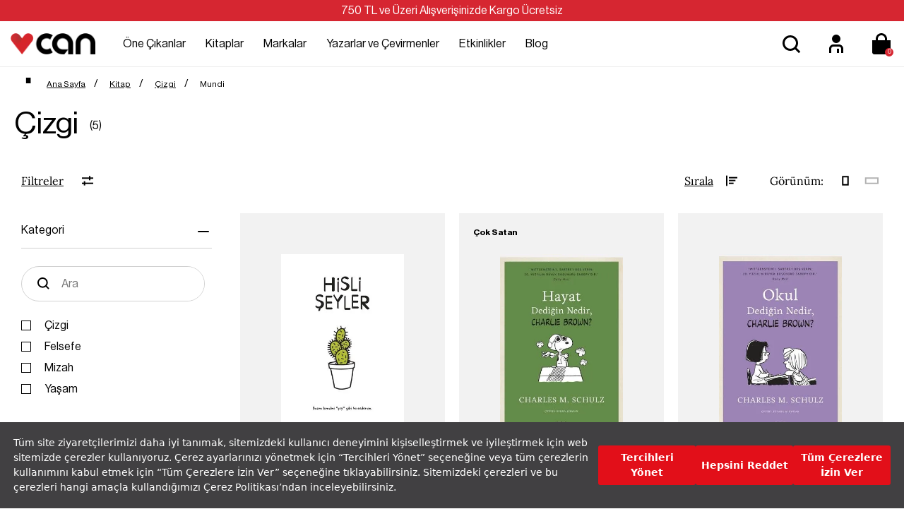

--- FILE ---
content_type: image/svg+xml
request_url: https://www.canyayinlari.com/skins/shared/images/list-view.svg
body_size: 89
content:
<svg width="32" height="32" viewBox="0 0 32 32" fill="none" xmlns="http://www.w3.org/2000/svg">
<path fill-rule="evenodd" clip-rule="evenodd" d="M24.0013 13.333H8.66797V18.6663H24.0013V13.333ZM26.0013 11.333V20.6663H6.66797V11.333H26.0013Z" fill="black"/>
</svg>


--- FILE ---
content_type: image/svg+xml
request_url: https://www.canyayinlari.com/skins/shared/images/facebook.svg
body_size: 201
content:
<svg width="48" height="48" viewBox="0 0 48 48" fill="none" xmlns="http://www.w3.org/2000/svg">
<path fill-rule="evenodd" clip-rule="evenodd" d="M24.8444 36.5V23.7329H29.0918L29.7628 19.502H24.8444V17.3805C24.8444 16.2766 25.2093 15.2229 26.8069 15.2229H30V11H25.4668C21.6554 11 20.6153 13.4894 20.6153 16.9402V19.5001H18V23.7329H20.6153V36.5H24.8444Z" fill="black"/>
</svg>
